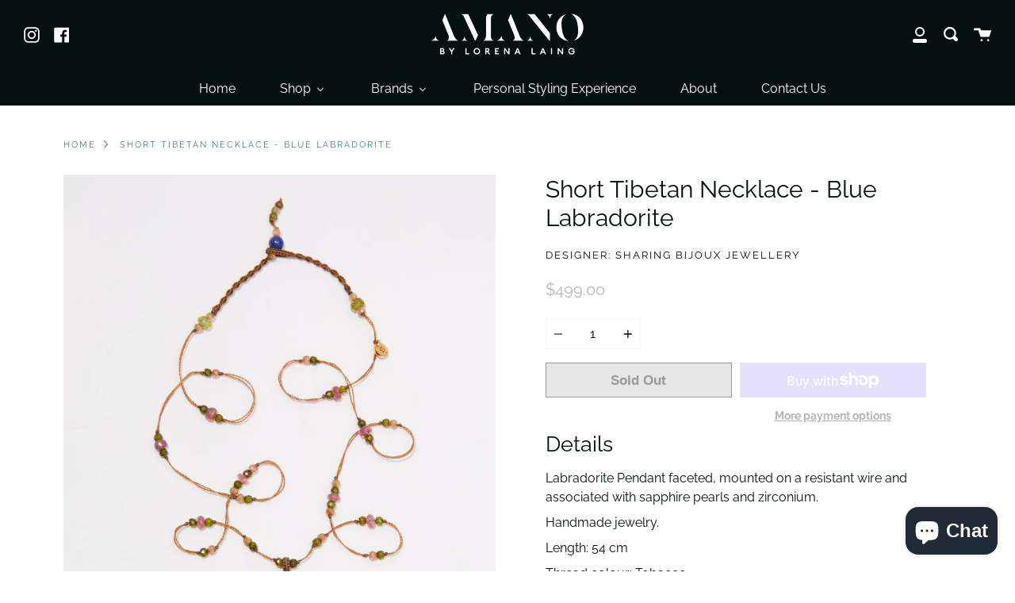

--- FILE ---
content_type: text/html
request_url: https://placement-api.afterpay.com/?mpid=amano-by-lorena-laing.myshopify.com&placementid=null&pageType=product&zoid=9.0.85
body_size: 715
content:

  <!DOCTYPE html>
  <html>
  <head>
      <link rel='icon' href='data:,' />
      <meta http-equiv="Content-Security-Policy"
          content="base-uri 'self'; default-src 'self'; font-src 'self'; style-src 'self'; script-src 'self' https://cdn.jsdelivr.net/npm/zoid@9.0.85/dist/zoid.min.js; img-src 'self'; connect-src 'self'; frame-src 'self'">
      <title></title>
      <link rel="preload" href="/index.js" as="script" />
      <link rel="preload" href="https://cdn.jsdelivr.net/npm/zoid@9.0.85/dist/zoid.min.js" integrity="sha384-67MznxkYtbE8teNrhdkvnzQBmeiErnMskO7eD8QwolLpdUliTdivKWx0ANHgw+w8" as="script" crossorigin="anonymous" />
      <div id="__AP_DATA__" hidden>
        {"errors":{"mcr":null},"mcrResponse":{"data":{"errors":[],"config":{"mpId":"amano-by-lorena-laing.myshopify.com","createdAt":"2023-09-28T22:16:26.463250102Z","updatedAt":"2025-12-15T02:41:31.156843345Z","config":{"consumerLending":{"metadata":{"shouldForceCache":false,"isProductEnabled":false,"updatedAt":"2025-12-15T02:41:31.156773664Z","version":0},"details":{}},"interestFreePayment":{"metadata":{"shouldForceCache":false,"isProductEnabled":true,"updatedAt":"2025-12-15T02:41:31.156739003Z","version":0},"details":{"maximumAmount":{"amount":"4000.00","currency":"AUD"},"cbt":{"enabled":true,"countries":["NZ"],"limits":{}}}},"merchantAttributes":{"metadata":{"shouldForceCache":false,"isProductEnabled":true,"updatedAt":"2025-12-15T02:41:31.156781754Z","version":0},"details":{"analyticsEnabled":true,"tradingCountry":"AU","storeURI":"http://www.lorenalaing.com/","tradingName":"Amano by Lorena Laing","vpuf":true}},"onsitePlacements":{"metadata":{"version":0},"details":{"onsitePlacements":{}}},"cashAppPay":{"metadata":{"shouldForceCache":false,"isProductEnabled":false,"updatedAt":"2025-12-15T02:41:31.156822715Z","version":0},"details":{"enabledForOrders":false,"integrationCompleted":false}},"promotionalData":{"metadata":{"version":0},"details":{"consumerLendingPromotions":[]}}}}},"errors":null,"status":200},"brand":"afterpay","meta":{"version":"0.35.4"}}
      </div>
  </head>
  <body></body>
  <script src="/index.js" type="application/javascript"></script>
  </html>
  